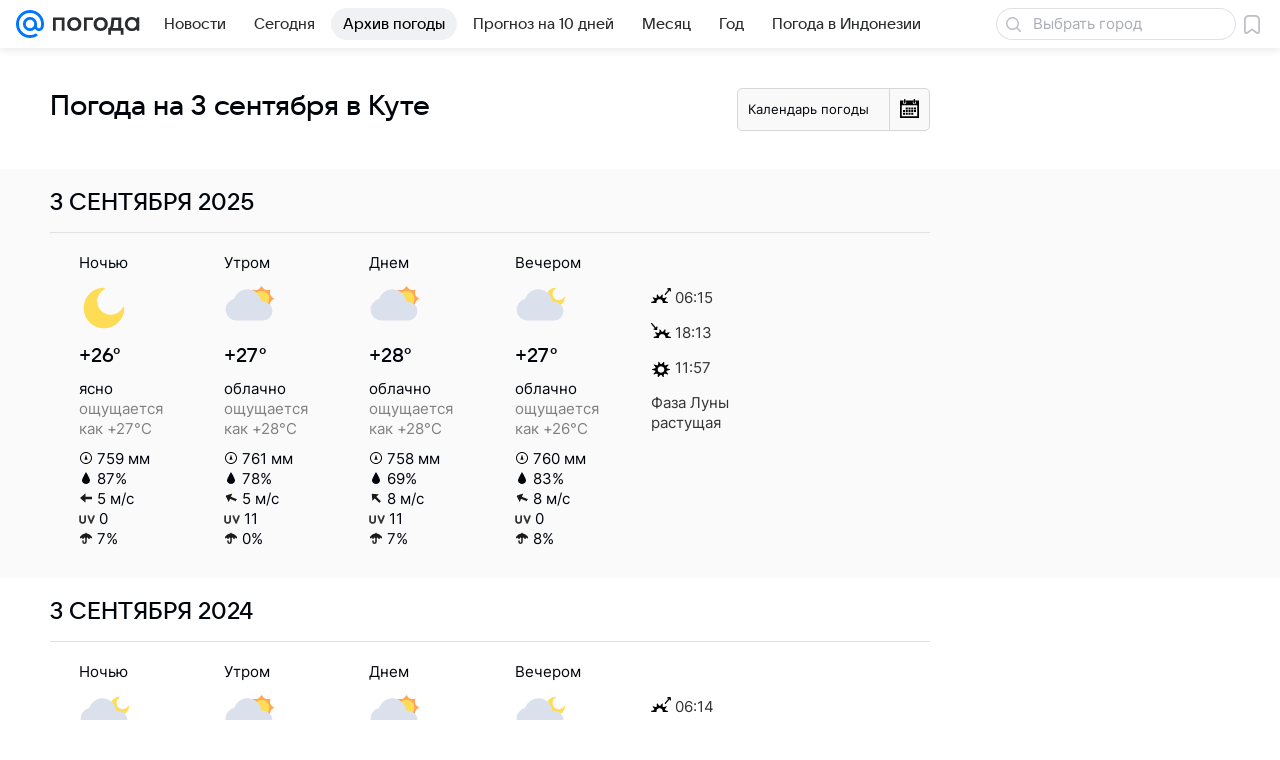

--- FILE ---
content_type: image/svg+xml
request_url: https://pogoda.mail.ru/-/c79c6c4e/img/icon/svg/t_b.svg
body_size: 509
content:
<?xml version="1.0" encoding="utf-8"?>
<!-- Generator: Adobe Illustrator 17.1.0, SVG Export Plug-In . SVG Version: 6.00 Build 0)  -->
<!DOCTYPE svg PUBLIC "-//W3C//DTD SVG 1.1//EN" "http://www.w3.org/Graphics/SVG/1.1/DTD/svg11.dtd">
<svg version="1.1" id="Layer_1" xmlns="http://www.w3.org/2000/svg" xmlns:xlink="http://www.w3.org/1999/xlink" x="0px" y="0px"
	 viewBox="0 0 11 11" enable-background="new 0 0 11 11" xml:space="preserve">
<g>
	<g>
		<polygon fill-rule="evenodd" clip-rule="evenodd" fill="#1A1A1A" points="9.739,5 5.5,0 1.261,5 4.44,5 4.44,11 6.56,11 6.56,5 		
			"/>
	</g>
</g>
</svg>
